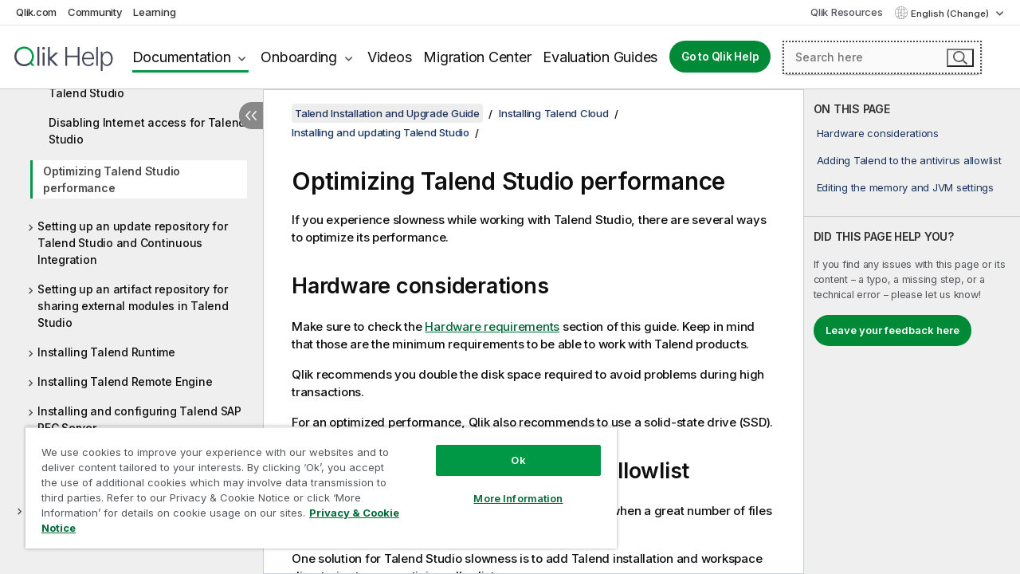

--- FILE ---
content_type: text/html; charset=utf-8
request_url: https://help.qlik.com/talend/en-US/installation-guide-windows/Cloud/optimizing-talend-studio-performance
body_size: 50215
content:

<!DOCTYPE html>
<html lang="en">
<head data-version="5.8.5.35">
    <meta charset="utf-8" />
    <meta name="viewport" content="width=device-width, initial-scale=1.0" />
                <meta name="DC.Type" content="concept" />
                <meta name="DC.Title" content="Optimizing Talend Studio performance" />
                <meta name="DC.Coverage" content="Installation and Upgrade" />
                <meta name="prodname" content="Talend Cloud" />
                <meta name="version" content="Cloud" />
                <meta name="platform" content="Talend Management Console" />
                <meta name="platform" content="Talend Remote Engine" />
                <meta name="platform" content="Talend Studio" />
                <meta name="platform" content="Talend Data Stewardship" />
                <meta name="platform" content="Talend Artifact Repository" />
                <meta name="platform" content="Talend SAP RFC Server" />
                <meta name="pageid" content="optimizing-talend-studio-performance" />
                <meta name="persona" content="System Expert" />
                <meta name="qlik-products" content="Talend Cloud" />
                <meta name="topics" content="Installation/Upgrade" />
                <meta name="concepts" content="Installation and Upgrade" />
                <meta name="os" content="Windows" />
        <meta name="guide-name" content="Talend Installation and Upgrade Guide" />
    <meta name="product" content="" />
    <meta name="version" content="Cloud" />

        <script type="text/javascript" src="https://d2zcxm2u7ahqlt.cloudfront.net/5b4cc16bfe8667990b58e1df434da538/search-clients/db85c396-75a2-11ef-9c3f-0242ac12000b/an.js"></script>
    <script type="text/javascript" src="https://d2zcxm2u7ahqlt.cloudfront.net/5b4cc16bfe8667990b58e1df434da538/search-clients/db85c396-75a2-11ef-9c3f-0242ac12000b/searchbox.js"></script>
    <link rel="stylesheet" href="https://d2zcxm2u7ahqlt.cloudfront.net/5b4cc16bfe8667990b58e1df434da538/search-clients/db85c396-75a2-11ef-9c3f-0242ac12000b/searchbox.css" />


    <link rel="preconnect" href="https://fonts.googleapis.com" />
    <link rel="preconnect" href="https://fonts.gstatic.com" crossorigin="anonymous" />
    <link href="https://fonts.googleapis.com/css2?family=Inter:wght@100;200;300;400;500;600;700;800;900&display=swap" rel="stylesheet" />
    
    
    
		<link rel="canonical" href="https://help.talend.com/talend/en-US/installation-guide-windows/Cloud/optimizing-talend-studio-performance" />
				<link rel="alternate" hreflang="de-de" href="https://help.talend.com/talend/de-DE/installation-guide-windows/Cloud/optimizing-talend-studio-performance" />
				<link rel="alternate" hreflang="fr-fr" href="https://help.talend.com/talend/fr-FR/installation-guide-windows/Cloud/optimizing-talend-studio-performance" />
				<link rel="alternate" hreflang="ja-jp" href="https://help.talend.com/talend/ja-JP/installation-guide-windows/Cloud/optimizing-talend-studio-performance" />
		<link rel="alternate" hreflang="x-default" href="https://help.talend.com/talend/en-US/installation-guide-windows/Cloud/optimizing-talend-studio-performance" />


    <title>Optimizing Talend Studio&#xA;      performance | Talend  Installation and Upgrade Guide  Help</title>
    
    

    <script type="application/ld+json">
        {
        "@context": "https://schema.org",
        "@type": "BreadcrumbList",
        "itemListElement": [
{
"@type": "ListItem",
"position": 1,
"name": "Talend  Installation and Upgrade Guide",
"item": "https://help.qlik.com/talend/en-US/installation-guide-windows/Cloud"
},
{
"@type": "ListItem",
"position": 2,
"name": "Installing Talend Cloud",
"item": "https://help.qlik.com/talend/en-US/installation-guide-windows/Cloud/installing-talend-cloud"
},
{
"@type": "ListItem",
"position": 3,
"name": "Installing and updating Talend Studio",
"item": "https://help.qlik.com/talend/en-US/installation-guide-windows/Cloud/install-studio-cloud"
},
{
"@type": "ListItem",
"position": 4,
"name": "Optimizing Talend Studio performance"
}
        ]
        }
    </script>


    
        <link rel="shortcut icon" type="image/ico" href="/talend/favicon.png?v=cYBi6b1DQtYtcF7OSPc3EOSLLSqQ-A6E_gjO45eigZw" />
        <link rel="stylesheet" href="/talend/css/styles.min.css?v=5.8.5.35" />
    
    

    
    
    


    

</head>
<body class="talend">


<script>/* <![CDATA[ */var dataLayer = [{'site':'help'}];/* ]]> */</script>
<!-- Google Tag Manager -->
<noscript><iframe src="https://www.googletagmanager.com/ns.html?id=GTM-P7VJSX"
height ="0" width ="0" style ="display:none;visibility:hidden" ></iframe></noscript>
<script>// <![CDATA[
(function(w,d,s,l,i){w[l]=w[l]||[];w[l].push({'gtm.start':
new Date().getTime(),event:'gtm.js'});var f=d.getElementsByTagName(s)[0],
j=d.createElement(s),dl=l!='dataLayer'?'&l='+l:'';j.async=true;j.src=
'//www.googletagmanager.com/gtm.js?id='+i+dl;f.parentNode.insertBefore(j,f);
})(window,document,'script','dataLayer','GTM-P7VJSX');
// ]]></script>
<!-- End Google Tag Manager -->



<input type="hidden" id="basePrefix" value="talend" />
<input type="hidden" id="baseLanguage" value="en-US" />
<input type="hidden" id="baseType" value="installation-guide-windows" />
<input type="hidden" id="baseVersion" value="Cloud" />

    <input type="hidden" id="index" value="36" />
    <input type="hidden" id="baseUrl" value="/talend/en-US/installation-guide-windows/Cloud" />
    


    <div id="wrap">
        
        
            

<div id="mega">
    

    

    <a href="javascript:skipToMain('main');" class="skip-button">Skip to main content</a>
        <a href="javascript:skipToMain('complementary');" class="skip-button hidden-mobile">Skip to complementary content</a>

    <header>
        <div class="utilities">
            <ul>
                <li><a href="https://www.qlik.com/?ga-link=qlikhelp-gnav-qlikcom">Qlik.com</a></li>
                <li><a href="https://community.qlik.com/?ga-link=qlikhelp-gnav-community">Community</a></li>
                <li><a href="https://learning.qlik.com/?ga-link=qlikhelp-gnav-learning">Learning</a></li>
            </ul>

            <div class="link">
                <a href="/en-US/Qlik-Resources.htm">Qlik Resources</a>
            </div>

            <div class="dropdown language">
	<button  aria-controls="languages-list1" aria-expanded="false" aria-label="English is currently selected. (Language menu)">
		English (Change)
	</button>
	<div aria-hidden="true" id="languages-list1">

		<ul aria-label="Menu with 5 items.">
				<li><a href="/talend/de-DE/installation-guide-windows/Cloud/optimizing-talend-studio-performance" lang="de" tabindex="-1" rel="nofollow" aria-label="Item 1 of 5. Deutsch">Deutsch</a></li>
				<li><a href="/talend/en-US/installation-guide-windows/Cloud/optimizing-talend-studio-performance" lang="en" tabindex="-1" rel="nofollow" aria-label="Item 2 of 5. English">English</a></li>
				<li><a href="/talend/fr-FR/installation-guide-windows/Cloud/optimizing-talend-studio-performance" lang="fr" tabindex="-1" rel="nofollow" aria-label="Item 3 of 5. Fran&#xE7;ais">Fran&#xE7;ais</a></li>
				<li><a href="/talend/ja-JP/installation-guide-windows/Cloud/optimizing-talend-studio-performance" lang="ja" tabindex="-1" rel="nofollow" aria-label="Item 4 of 5. &#x65E5;&#x672C;&#x8A9E;">&#x65E5;&#x672C;&#x8A9E;</a></li>
				<li><a href="/talend/en-US/installation-guide-windows/Cloud/optimizing-talend-studio-performance?tr=zh-CN" lang="zh" tabindex="-1" rel="nofollow" aria-label="Item 5 of 5. &#x4E2D;&#x6587;&#xFF08;&#x4E2D;&#x56FD;&#xFF09;">&#x4E2D;&#x6587;&#xFF08;&#x4E2D;&#x56FD;&#xFF09;</a></li>
		</ul>
	</div>
	<div class="clearfix" aria-hidden="true"></div>
</div>
        </div>

        <div class="navigation">

            <div class="mobile-close-button mobile-menu-close-button">
                <button><span class="visually-hidden">Close</span></button>
            </div>
            <nav>

                <div class="logo mobile">
                    <a href="/en-US/" class="mega-logo">
                        <img src="/talend/img/logos/Qlik-Help-2024.svg" alt="Qlik Talend Help home" />
                        <span class=" external"></span>
                    </a>
                </div>

                <ul>
                    <li class="logo">
                        <a href="/en-US/" class="mega-logo">
                            <img src="/talend/img/logos/Qlik-Help-2024.svg" alt="Qlik Talend Help home" />
                            <span class=" external"></span>
                        </a>
                    </li>

                    <li class="pushdown">
                        <a href="javascript:void(0);" class="selected" aria-controls="mega-products-list" aria-expanded="false">Documentation</a>
                        <div class="pushdown-list documentation-list doc-tabs " id="mega-products-list" aria-hidden="true">

                            <div class="doc-category-list">
                                <ul>
                                    <li class="doc-category-link" id="tab1"><a href="javascript:void(0);">Cloud</a></li>
                                    <li class="doc-category-link" id="tab2"><a href="javascript:void(0);">Client-Managed</a></li>
                                    <li class="doc-category-link" id="tab3"><a href="javascript:void(0);">Additional documentation</a></li>
                                </ul>
                            </div>

                            <a href="javascript:void(0);" class="mobile doc-category-link" id="tab1">Cloud</a>
                            <div role="tabpanel" id="tabs1_tab1_panel" class="tabpanel">
                                <div>
                                    <h2>Qlik Cloud</h2>
                                    <ul class="two">
                                        <li><a href="/en-US/cloud-services/">Home</a></li>
                                        <li><a href="/en-US/cloud-services/Subsystems/Hub/Content/Global_Common/HelpSites/introducing-qlik-cloud.htm">Introduction</a></li>
                                        <li><a href="/en-US/cloud-services/csh/client/ChangeLogSaaS">What's new in Qlik Cloud</a></li>
                                        <li><a href="/en-US/cloud-services/Subsystems/Hub/Content/Global_Common/HelpSites/Talend-capabilities.htm">What is Qlik Talend Cloud</a></li>
                                        <li><a href="/en-US/cloud-services/Subsystems/Hub/Content/Sense_Hub/Introduction/analyzing-data.htm">Analytics</a></li>
                                        <li><a href="/en-US/cloud-services/Subsystems/Hub/Content/Sense_Hub/DataIntegration/Introduction/Data-services.htm">Data Integration</a></li>
                                        <li><a href="/en-US/cloud-services/Subsystems/Hub/Content/Sense_Hub/Introduction/qlik-sense-administration.htm">Administration</a></li>
                                        <li><a href="/en-US/cloud-services/Subsystems/Hub/Content/Sense_QlikAutomation/introduction/home-automation.htm">Automations</a></li>
                                        <li><a href="https://qlik.dev/" class="see-also-link-external" target="_blank">Development</a></li>
                                    </ul>
                                </div>
                                <div>
                                    <h2>Other cloud solutions</h2>
                                    <ul>
                                        <li><a href="/en-US/cloud-services/Content/Sense_Helpsites/Home-talend-cloud.htm">Talend Cloud</a></li>
                                        <li><a href="https://talend.qlik.dev/apis/" class="see-also-link-external" target="_blank">Talend API Portal</a></li>
                                        <li><a href="https://www.stitchdata.com/docs/" class="see-also-link-external" target="_blank">Stitch</a></li>
                                        <li><a href="/en-US/upsolver">Upsolver</a></li>
                                    </ul>
                                </div>
                            </div>

                            <a href="javascript:void(0);" class="mobile doc-category-link" id="tab2">Client-Managed</a>
                            <div role="tabpanel" id="tabs1_tab2_panel" class="tabpanel">
                                <div>
                                    <h2>Client-Managed — Analytics</h2>
                                    <ul class="two">
                                        <!-- client managed analytics -->
                                        <li><a tabindex="-1" href="/en-US/sense/Content/Sense_Helpsites/Home.htm">Qlik Sense for users</a></li>
                                        <li><a tabindex="-1" href="/en-US/sense-admin">Qlik Sense for administrators</a></li>
                                        <li><a tabindex="-1" href="/en-US/sense-developer">Qlik Sense for developers</a></li>
                                        <li><a tabindex="-1" href="/en-US/nprinting">Qlik NPrinting</a></li>
                                        <li><a tabindex="-1" href="/en-US/connectors">Connectors</a></li>
                                        <li><a tabindex="-1" href="/en-US/geoanalytics">Qlik GeoAnalytics</a></li>
                                        <li><a tabindex="-1" href="/en-US/alerting">Qlik Alerting</a></li>
                                        <li><a tabindex="-1" href="/en-US/qlikview/Content/QV_HelpSites/Home.htm">QlikView for users and administrators</a></li>
                                        <li><a tabindex="-1" href="/en-US/qlikview-developer">QlikView for developers</a></li>
                                        <li><a tabindex="-1" href="/en-US/governance-dashboard">Governance Dashboard</a></li>
                                    </ul>
                                </div>
                                <div>
                                    <h2>Client-Managed — Data Integration</h2>
                                    <ul class="two">
                                        <!-- client managed data integration -->
                                        <li><a tabindex="-1" href="/en-US/replicate">Qlik Replicate</a></li>
                                        <li><a tabindex="-1" href="/en-US/compose">Qlik Compose</a></li>
                                        <li><a tabindex="-1" href="/en-US/enterprise-manager">Qlik Enterprise Manager</a></li>
                                        <li><a tabindex="-1" href="/en-US/gold-client">Qlik Gold Client</a></li>
                                        <li><a tabindex="-1" href="/en-US/catalog">Qlik Catalog</a></li>
                                        <li><a tabindex="-1" href="/en-US/nodegraph">NodeGraph (legacy)</a></li>
                                        <li><a href="/talend/en-US/studio-user-guide/">Talend Studio</a></li>
                                        <li><a href="/talend/en-US/esb-developer-guide/">Talend ESB</a></li>
                                        <li><a href="/talend/en-US/administration-center-user-guide">Talend Administration Center</a></li>
                                        <li><a href="/talend/en-US/talend-data-catalog/">Talend Data Catalog</a></li>
                                        <li><a href="/talend/en-US/data-preparation-user-guide/8.0">Talend Data Preparation</a></li>
                                        <li><a href="/talend/en-US/data-stewardship-user-guide/8.0">Talend Data Stewardship</a></li>
                                    </ul>
                                </div>
                            </div>

                            <a href="javascript:void(0);" class="mobile doc-category-link" id="tab3">Additional documentation</a>
                            <div role="tabpanel" id="tabs1_tab3_panel" class="tabpanel">
                                <div>
                                    <h2>Additional documentation</h2>
                                    <ul>
                                        <li><a href="/en-US/archive" class="archive-link">Qlik Documentation archive</a></li>
                                        <li><a href="/talend/en-US/archive" class="archive-link">Talend Documentation archive</a></li>
                                        <li><div class="talend-logo"></div><a href="/talend/en-US/">Find help for Qlik Talend products</a></li>
                                    </ul>
                                </div>
                            </div>
                            <div class="doc-lightbox"></div>
                        </div>

                    </li>

                    <li class="pushdown">
                        <a href="javascript:void(0);" aria-controls="mega-onboarding-list" aria-expanded="false">Onboarding</a>

                        <div class="pushdown-list documentation-list doc-tabs " id="mega-onboarding-list" aria-hidden="true">

                            <div class="doc-category-list">
                                <ul>
                                    <li class="doc-category-link" id="tab8"><a href="javascript:void(0);">Get started with analytics</a></li>
                                    <li class="doc-category-link" id="tab9"><a href="javascript:void(0);">Get started with data integration</a></li>
                                </ul>
                            </div>

                            <div role="tabpanel" id="tabs1_tab8_panel" class="tabpanel">
                                <div>
                                    <h2>Onboarding analytics users</h2>
                                    <ul class="two">
                                        <li><a tabindex="-1" href="/en-US/onboarding">Get started with analytics in Qlik Sense</a></li>

                                        <li><a tabindex="-1" href="/en-US/onboarding/qlik-cloud-analytics-standard">Administer Qlik Cloud Analytics Standard</a></li>
                                        <li><a tabindex="-1" href="/en-US/onboarding/qlik-cloud-analytics-premium-enterprise">Administer Qlik Cloud Analytics Premium and Enterprise</a></li>
                                        <li><a tabindex="-1" href="/en-US/onboarding/qlik-sense-business-admins">Administer Qlik Sense Business</a></li>
                                        <li><a tabindex="-1" href="/en-US/onboarding/qlik-sense-enterprise-saas-admins">Administer Qlik Sense Enterprise SaaS</a></li>
                                        <li><a tabindex="-1" href="/en-US/onboarding/qlik-cloud-government-admins">Administer Qlik Cloud Government</a></li>

                                        <li><a tabindex="-1" href="/en-US/onboarding/qlik-sense-enterprise-windows-admins">Administer Qlik Sense Enterprise on Windows</a></li>
                                    </ul>
                                </div>
                            </div>
                            <div role="tabpanel" id="tabs1_tab9_panel" class="tabpanel">
                                <div>
                                    <h2>Onboarding data integration users</h2>
                                    <ul class="">
                                        <li><a tabindex="-1" href="/en-US/cloud-services/Subsystems/Hub/Content/Sense_Hub/DataIntegration/Introduction/Getting-started-QTC.htm">Getting started with Qlik Talend Data Integration Cloud</a></li>
                                        <li><a tabindex="-1" href="/talend/en-US/talend-cloud-getting-started/Cloud/about-talend-cloud">Getting Started with Talend Cloud</a></li>
                                    </ul>
                                </div>
                            </div>                            
                            <div class="doc-lightbox"></div>
                        </div>
                    </li>


                    <li><a href="/en-US/videos">Videos</a></li>

                    <li><a href="/en-US/migration">Migration Center</a></li>

                    <li class="mega-migration"><a href="/en-US/evaluation-guides">Evaluation Guides</a></li>

                    <li class="hidden-desktop"><a href="/en-US/Qlik-Resources.htm">Qlik Resources</a></li>

                        
                        
                            <li><a class="button goto" href="/en-US/">Go to Qlik Help</a></li>
                        


                    <li class="dropdown language-mobile">
	<a href="javascript:void(0);" aria-controls="languages-list2" aria-expanded="false" aria-label="English is currently selected. (Language menu)">
		English (Change)
	</a>
	<div aria-hidden="true" id="languages-list2">

		<ul aria-label="Menu with 5 items.">
				<li><a href="/talend/de-DE/installation-guide-windows/Cloud/optimizing-talend-studio-performance" lang="de" tabindex="-1" rel="nofollow" aria-label="Item 1 of 5. Deutsch">Deutsch</a></li>
				<li><a href="/talend/en-US/installation-guide-windows/Cloud/optimizing-talend-studio-performance" lang="en" tabindex="-1" rel="nofollow" aria-label="Item 2 of 5. English">English</a></li>
				<li><a href="/talend/fr-FR/installation-guide-windows/Cloud/optimizing-talend-studio-performance" lang="fr" tabindex="-1" rel="nofollow" aria-label="Item 3 of 5. Fran&#xE7;ais">Fran&#xE7;ais</a></li>
				<li><a href="/talend/ja-JP/installation-guide-windows/Cloud/optimizing-talend-studio-performance" lang="ja" tabindex="-1" rel="nofollow" aria-label="Item 4 of 5. &#x65E5;&#x672C;&#x8A9E;">&#x65E5;&#x672C;&#x8A9E;</a></li>
				<li><a href="/talend/en-US/installation-guide-windows/Cloud/optimizing-talend-studio-performance?tr=zh-CN" lang="zh" tabindex="-1" rel="nofollow" aria-label="Item 5 of 5. &#x4E2D;&#x6587;&#xFF08;&#x4E2D;&#x56FD;&#xFF09;">&#x4E2D;&#x6587;&#xFF08;&#x4E2D;&#x56FD;&#xFF09;</a></li>
		</ul>
	</div>
	<div class="clearfix" aria-hidden="true"></div>
</li>
                </ul>
            </nav>

            <div class="search-container">

                <button>Search</button>
                    <div id="auto" class="su-box">
                        <div ng-controller="SearchautoController">
                            <div bind-html-compile="autocompleteHtml">
                                <span class="su-placeholder" tabindex="0">
    Loading SearchUnify's search<span class="su-dots"></span>
    <span class="su-support-link">
        If you need assistance with your product, please contact Qlik Support.<br/>
        <a href="https://customerportal.qlik.com/knowledge" target="_blank">Qlik Customer Portal</a>
    </span>
</span>
                            </div>
                        </div>
                    </div>
            </div>



            <button class="mobile-menu-button">Menu</button>
        </div>


    </header>

    <div class="search-box mobile">
        <div class="search-cancel">
            <button><span class="visually-hidden">Close</span></button>
        </div>
            <span class="su-placeholder" tabindex="0">
    Loading SearchUnify's search<span class="su-dots"></span>
    <span class="su-support-link">
        If you need assistance with your product, please contact Qlik Support.<br/>
        <a href="https://customerportal.qlik.com/knowledge" target="_blank">Qlik Customer Portal</a>
    </span>
</span>
    </div>
    

</div>



        <div class="main ">
                

            <div class="container content">
                <div class="navigation-pane col-3">
                    <button class="hide-toc" aria-label="Hide table of contents" data-text-hide="Hide table of contents" data-text-show="Show table of contents"></button>
                    
                    
        <aside class="navigation">
            <div class="tree-header">
                <div class="header-items">
                    <div class="content-button open">
                        <button class="button" aria-label="Show table of contents"></button>
                    </div>
                    <div class="content-button close">
                        <button class="button" aria-label="Hide table of contents"></button>
                    </div>

                        <div class="website-name">
        <h2 id="website-name-header" class="installation-guide-windows">
            <a href="/talend/en-US/installation-guide-windows/Cloud/">
Talend  Installation and Upgrade Guide            </a>

        </h2>
    </div>


                    <div class="navigation-help" aria-label="The navigation region that follows is a tree view. Use the tab key to navigate onto the tree and the right and left arrow keys to expand branches."><p>Navigate</p></div>

                </div>
            </div>
            <input type="hidden" id="version-name" value="Cloud" />

            <div class="version-selector dropdown mini">
                <button aria-controls="ws-en-US-installation-guide-windows-Cloud" aria-label="Cloud is currently selected. (Version menu)" aria-expanded="false">  
                    Cloud<span class="version-help"> (Change)</span>
                </button>
                <ul id="ws-en-US-installation-guide-windows-Cloud" aria-hidden="true" aria-label="Menu with 2 items.">

                        <li><a tabindex="-1" aria-label="Item 1 of 2. Cloud" href="/talend/en-US/installation-guide-windows/Cloud/optimizing-talend-studio-performance?ver=9" rel="nofollow">Cloud</a></li>
                        <li><a tabindex="-1" aria-label="Item 2 of 2. 8.0" href="/talend/en-US/installation-guide-windows/8.0/optimizing-talend-studio-performance?ver=3" rel="nofollow">8.0</a></li>

                </ul>
            </div>
    <div class="version-selector dropdown mini">
        <button aria-controls="variant-installation-guide-windows" aria-label="" aria-expanded="false">Windows</button>
        <ul id="variant-installation-guide-windows" aria-label="">
                <li><a href="/talend/en-US/installation-guide-linux/Cloud/optimizing-talend-studio-performance" lang="en">Linux</a></li>
                <li><a href="/talend/en-US/installation-guide-mac/Cloud/optimizing-talend-studio-performance" lang="en">Mac</a></li>
                <li><a href="/talend/en-US/installation-guide-windows/Cloud/optimizing-talend-studio-performance" lang="en">Windows</a></li>
        </ul>
    </div>


            <button class="horizontal-nav-close-button">Back</button>
            <nav>
                		<ul role=tree id=tree0 aria-labelledby=website-name-header tabindex=0>
		<li role="treeitem" id="tocitem-1" data-index="1"  aria-labelledby="tocitem-1">
            <a href="/talend/en-US/installation-guide-windows/Cloud/about-this-installation-guide">About this guide</a>
			
        </li>
		<li role="treeitem" id="tocitem-2" data-index="2"  aria-expanded="false" aria-labelledby="tocitem-2">
                <div class="toggle" aria-hidden="true"></div>
            <a href="/talend/en-US/installation-guide-windows/Cloud/talend-cloud-installation-prerequisites">Talend Cloud installation prerequisites</a>
			
        </li>
		<li role="treeitem" id="tocitem-14" data-index="14"  aria-expanded="true" aria-labelledby="tocitem-14">
                <div class="toggle" aria-hidden="true"></div>
            <a href="/talend/en-US/installation-guide-windows/Cloud/installing-talend-cloud">Installing Talend Cloud</a>
			
		<ul role=group class=cloud aria-labelledby=tocitem-36>
		<li role="treeitem" id="tocitem-15" data-index="15"  aria-labelledby="tocitem-15">
            <a href="/talend/en-US/installation-guide-windows/Cloud/installation-order">Installation order</a>
			
        </li>
		<li role="treeitem" id="tocitem-16" data-index="16"  aria-labelledby="tocitem-16">
            <a href="/talend/en-US/installation-guide-windows/Cloud/installing-and-configuring-git">Installing and configuring Git</a>
			
        </li>
		<li role="treeitem" id="tocitem-17" data-index="17"  aria-expanded="true" aria-labelledby="tocitem-17">
                <div class="toggle" aria-hidden="true"></div>
            <a href="/talend/en-US/installation-guide-windows/Cloud/install-studio-cloud">Installing and updating Talend Studio</a>
			
		<ul role=group class=cloud aria-labelledby=tocitem-36>
		<li role="treeitem" id="tocitem-18" data-index="18"  aria-expanded="false" aria-labelledby="tocitem-18">
                <div class="toggle" aria-hidden="true"></div>
            <a href="/talend/en-US/installation-guide-windows/Cloud/downloading-and-installing-talend-studio">Downloading and installing Talend Studio</a>
			
        </li>
		<li role="treeitem" id="tocitem-21" data-index="21"  aria-expanded="false" aria-labelledby="tocitem-21">
                <div class="toggle" aria-hidden="true"></div>
            <a href="/talend/en-US/installation-guide-windows/Cloud/updating-talend-studio">Updating Talend Studio 8.0</a>
			
        </li>
		<li role="treeitem" id="tocitem-27" data-index="27"  aria-expanded="false" aria-labelledby="tocitem-27">
                <div class="toggle" aria-hidden="true"></div>
            <a href="/talend/en-US/installation-guide-windows/Cloud/download-apply-patch-studio">Downloading and applying a patch to Talend Studio</a>
			
        </li>
		<li role="treeitem" id="tocitem-30" data-index="30"  aria-labelledby="tocitem-30">
            <a href="/talend/en-US/installation-guide-windows/Cloud/basic-authentication-for-update-repositories-in-studio">Basic authentication for update repositories in Talend Studio</a>
			
        </li>
		<li role="treeitem" id="tocitem-31" data-index="31"  aria-labelledby="tocitem-31">
            <a href="/talend/en-US/installation-guide-windows/Cloud/rotating-encryption-keys-in-talend-studio">Rotating encryption keys in Talend Studio</a>
			
        </li>
		<li role="treeitem" id="tocitem-32" data-index="32"  aria-labelledby="tocitem-32">
            <a href="/talend/en-US/installation-guide-windows/Cloud/configuring-the-shared-mode-for-talend-studio">Configuring the shared mode for Talend Studio 8.0</a>
			
        </li>
		<li role="treeitem" id="tocitem-33" data-index="33"  aria-labelledby="tocitem-33">
            <a href="/talend/en-US/installation-guide-windows/Cloud/specify-another-jvm-to-launch-studio">Specifying another JVM to launch Talend Studio</a>
			
        </li>
		<li role="treeitem" id="tocitem-34" data-index="34"  aria-labelledby="tocitem-34">
            <a href="/talend/en-US/installation-guide-windows/Cloud/set-up-sap-connectors-for-talend-studio">Set up the SAP connectors for Talend Studio</a>
			
        </li>
		<li role="treeitem" id="tocitem-35" data-index="35"  aria-labelledby="tocitem-35">
            <a href="/talend/en-US/installation-guide-windows/Cloud/disabling-internet-access-for-studio">Disabling Internet access for Talend Studio</a>
			
        </li>
		<li role="treeitem" id="tocitem-36" data-index="36"  class="active" aria-labelledby="tocitem-36">
            <a href="/talend/en-US/installation-guide-windows/Cloud/optimizing-talend-studio-performance">Optimizing Talend Studio performance</a>
			
        </li>
        </ul>        </li>
		<li role="treeitem" id="tocitem-37" data-index="37"  aria-expanded="false" aria-labelledby="tocitem-37">
                <div class="toggle" aria-hidden="true"></div>
            <a href="/talend/en-US/installation-guide-windows/Cloud/setting-up-update-repositories-for-studio-and-ci">Setting up an update repository for Talend Studio and Continuous Integration</a>
			
        </li>
		<li role="treeitem" id="tocitem-40" data-index="40"  aria-expanded="false" aria-labelledby="tocitem-40">
                <div class="toggle" aria-hidden="true"></div>
            <a href="/talend/en-US/installation-guide-windows/Cloud/install-config-artifact-repo">Setting up an artifact repository for sharing external modules in Talend Studio</a>
			
        </li>
		<li role="treeitem" id="tocitem-43" data-index="43"  aria-expanded="false" aria-labelledby="tocitem-43">
                <div class="toggle" aria-hidden="true"></div>
            <a href="/talend/en-US/installation-guide-windows/Cloud/installing-talend-runtime">Installing Talend Runtime</a>
			
        </li>
		<li role="treeitem" id="tocitem-53" data-index="53"  aria-expanded="false" aria-labelledby="tocitem-53">
                <div class="toggle" aria-hidden="true"></div>
            <a href="/talend/en-US/installation-guide-windows/Cloud/installing-talend-remote-engine">Installing Talend Remote Engine</a>
			
        </li>
		<li role="treeitem" id="tocitem-62" data-index="62"  aria-expanded="false" aria-labelledby="tocitem-62">
                <div class="toggle" aria-hidden="true"></div>
            <a href="/talend/en-US/installation-guide-windows/Cloud/installing-and-configuring-talend-sap-rfc-server">Installing and configuring Talend SAP RFC Server</a>
			
        </li>
		<li role="treeitem" id="tocitem-74" data-index="74"  aria-expanded="false" aria-labelledby="tocitem-74">
                <div class="toggle" aria-hidden="true"></div>
            <a href="/talend/en-US/installation-guide-windows/Cloud/url-allowlisting">Adding URLs to your proxy and firewall allowlist</a>
			
        </li>
        </ul>        </li>
		<li role="treeitem" id="tocitem-86" data-index="86"  aria-expanded="false" aria-labelledby="tocitem-86">
                <div class="toggle" aria-hidden="true"></div>
            <a href="/talend/en-US/installation-guide-windows/Cloud/upgrading-talend-cloud">Upgrading Talend Cloud</a>
			
        </li>
		<li role="treeitem" id="tocitem-94" data-index="94"  aria-labelledby="tocitem-94">
            <a href="/talend/en-US/installation-guide-windows/Cloud/talend-cloud-application-url">Accessing Talend Cloud applications</a>
			
        </li>
        </ul>
            </nav>
        </aside>
                    
                </div>

                    <aside class="page-actions" role="complementary" tabindex="0">
                        <div class="fix-loc qcs" tabindex="-1">
                                <header>Optimizing Talend Studio&#xA;      performance</header>                                

                                <h2 id="onthispageHeader">ON THIS PAGE</h2>
                                <a href="javascript:skipToMain('main');" class="skip-button hidden-mobile">Skip to main content</a>
<nav class="onthispage" aria-label="On this page" id="onthispage">
  <ul id="onthispage-links">
    <li class="h2">
      <a href="#anchor-1">Hardware considerations</a>
    </li>
    <li class="h2">
      <a href="#anchor-2">Adding Talend to
            the antivirus allowlist</a>
    </li>
    <li class="h2">
      <a href="#anchor-3">Editing the memory and JVM settings</a>
    </li>
  </ul>
</nav>
                            

                                <div class="third-col-section">
                                    <h2>DID THIS PAGE HELP YOU?</h2>
                                     <p>If you find any issues with this page or its content – a typo, a missing step, or a technical error – please let us know!</p>
                                    <p><button class="search-feedback-button button light">Leave your feedback here</button></p>
                                </div>

                            
                        </div>
                    </aside>
                
                <main class="col-offset-3 col-7" id="main" tabindex="0">



                    <div class="article">
                        
                        
                        

                        	<div class="search-feedback-wrapper" id="feedback-wrapper">
	<div class="search-feedback-box hidden" id="feedback-frame" tabindex="0">
		<div class="box-heading">Leave your feedback here</div>
		<div class="form">
			
	<div class="qualtrics-box" id="customer-feedback"></div>
	
		<script>window.qualtricsUrl='https://survey.qlik.com/jfe/form/SV_e2SBTABzdJ0lnxQ?Q_CHL=si&amp;Q_CanScreenCapture=1&Q_Language=EN&HelpURL=https://help.qlik.com/talend/en-US/installation-guide-windows/Cloud/optimizing-talend-studio-performance';</script>
	
	

		</div>
		<span><a href="javascript:void(0)" class="search-feedback-close" aria-label="Close" role="button"><img alt="Close feedback widget" src="/talend/img/nav/close-white.svg" /></a></span>
	</div>
	</div>
	

    <div role="navigation" id="breadcrumb" aria-label="Breadcrumb" class="breadcrumb">

        <ol>
                <li><a href="/talend/en-US/installation-guide-windows/Cloud" class="version-link">Talend  Installation and Upgrade Guide</a></li>

                    <li><a href="/talend/en-US/installation-guide-windows/Cloud/installing-talend-cloud">Installing Talend Cloud</a></li>
                    <li><a href="/talend/en-US/installation-guide-windows/Cloud/install-studio-cloud">Installing and updating Talend Studio</a></li>
        </ol>
    </div>

	<div id="topicContent">
		<div>

   <h1 class="title topictitle1" id="ariaid-title1">Optimizing <span class="keyword">Talend Studio</span>
      performance</h1><nav class="onthispage" aria-label="On this page" id="onthispage-mobile"><h2>ON THIS PAGE</h2><ul id="onthispage-links-mobile"><li class="h2"><a href="#anchor-1">Hardware considerations</a></li><li class="h2"><a href="#anchor-2">Adding Talend to
            the antivirus allowlist</a></li><li class="h2"><a href="#anchor-3">Editing the memory and JVM settings</a></li></ul></nav>

   
   
   <div><div class="availability-container"><div class="availability-tag"></div></div><p class="shortdesc"></p>

      <p class="p">If you experience slowness while working with <span class="keyword">Talend Studio</span>, there are several ways to optimize
			its performance.</p>

      <div class="section"><h2 class="title sectiontitle" id="anchor-1" tabindex="-1">Hardware considerations</h2>
         
         <p class="p">Make sure to check the <a class="xref" href="hardware-requirements" title="Before installing your Talend product, make sure the machines you are using meet the following hardware requirements recommended by Qlik.">Hardware requirements</a> section
            of this guide. Keep in mind that those are the minimum requirements to be able to work
            with <span class="keyword">Talend</span>
            products. </p>

         <p class="p">
            <span class="keyword">Qlik</span>
            recommends you double the disk space required to avoid problems during high
            transactions.</p>

         <p class="p">For an optimized performance, <span class="keyword">Qlik</span> also
            recommends to use a solid-state drive (SSD).</p>

      </div>

      <div class="section"><h2 class="title sectiontitle" id="anchor-2" tabindex="-1">Adding <span class="keyword">Talend</span> to
            the antivirus allowlist</h2>
         
         <p class="p">Antivirus real-time scans can cause performance issues when a great number of files
            needs to be scanned. </p>

         <p class="p">One solution for <span class="keyword">Talend Studio</span>
            slowness is to add <span class="keyword">Talend</span>
            installation and workspace directories to your antivirus allowlist. </p>

         <p class="p">Check your antivirus documentation for more information on how to add files and folders
            to its allowlist.</p>

      </div>

      <div class="section"><h2 class="title sectiontitle" id="anchor-3" tabindex="-1">Editing the memory and JVM settings</h2>
         
         <p class="p">To gain in performance at runtime and when launching <span class="keyword">Talend Studio</span> you
            can edit the memory settings in the <span class="ph filepath">.ini</span> file.</p>

         <p class="p">By default, the <span class="ph filepath">.ini</span> file sets the following JVM parameters:</p>

         <div class="p">
            <div class="code-withcopy"><pre data-copy="Copy code to clipboard" data-copy-success="Copied" data-copy-error="Press &quot;Ctrl + C&quot; to copy"><code class="language-withcopy"><code>-vmargs
-Xms64m
-Xmx768m
-XX:MaxPermSize=512m
-Dfile.encoding=UTF-8                  </code></code></pre></div>
         </div>

         
         <div class="note"><span class="sr-only">Information note</span><span class="notetitle">Note:</span> The settings of the <span class="ph filepath">.ini</span> configuration file will only impact the
            performance of <span class="keyword">Talend Studio</span>, not
            the Job execution itself.</div>

         <ol class="ol" id="d273e6">
            <li class="li"> Find and open the <span class="ph filepath">Talend-Studio-win-x86_64.ini</span>
               file. </li>

            <li class="li" id="d273e30">
               <span class="ph" id="d273e32">Edit the memory attributes according to your system memory
                  availability. For example:</span>
               
                  <p class="p">
                     <span class="syntax" id="d273e37">-vmargs -Xms512m -Xmx1536m
                        -XX:MaxMetaspaceSize=512m</span>
                  </p>

                  <div class="note tip"><span class="sr-only">Information note</span><span class="tiptitle">Tip:</span> For big projects, you may need to increase Xmx to
                        <span class="syntax">4096m</span>.</div>

               
            </li>

         </ol>

      </div>

      <div class="example">
         <div class="p">With 8 GB of memory available on 64-bit system, the optimal settings
            can be: <div class="code-withcopy"><pre data-copy="Copy code to clipboard" data-copy-success="Copied" data-copy-error="Press &quot;Ctrl + C&quot; to copy"><code class="language-withcopy"><code>-vmargs
-Xms1024m
-Xmx4096m
-XX:MaxPermSize=512m
-Dfile.encoding=UTF-8</code></code></pre></div>
         </div>

         
      </div>

      
   </div>

<div class="related-links">

</div></div>
        
        
	</div>
<div id="video-box">
	<div class="wrapper">
		<div class="close"></div>
		<div id="ytplayer"></div>
	</div>
</div>


                    </div>
                    <div class="search-extras regular hidden-desktop">
                            <h2 id="customerfeedback">Did this page help you?</h2>
                            <p>If you find any issues with this page or its content – a typo, a missing step, or a technical error – please let us know!</p> 
                            <div class="search-feedback"><a href="#" class="search-feedback-button" onclick="return false;" aria-label="Leave your feedback here" tabindex="0">Leave your feedback here</a></div>
                        </div>
                    
	<nav class="next-nav">

		<span class="previous-topic">
			<a href="/talend/en-US/installation-guide-windows/Cloud/disabling-internet-access-for-studio" aria-label="Previous topic: Disabling Internet access for Talend Studio">
				<span class="direction-label" aria-hidden="true">Previous topic</span>
				<span class="title-label" aria-hidden="true">Disabling Internet access for Talend Studio</span>
			</a>
		</span>

		<span class="next-topic">
			<a href="/talend/en-US/installation-guide-windows/Cloud/setting-up-update-repositories-for-studio-and-ci" aria-label="Next topic: Setting up an update repository for Talend Studio and Continuous Integration">
				<span class="direction-label" aria-hidden="true">Next topic</span>
				<span class="title-label" aria-hidden="true">Setting up an update repository for Talend Studio and Continuous Integration</span>
			</a>
		</span>
	</nav>

                    <div class="row">                        
                        


<a href="javascript:void(0);" id="toptop" aria-label="Go to the top of the page"></a>

<footer class="flare" tabindex="-1">

	<div class="row">
		<div class="footerbox">
			<div class="col-3">
				<h2>Help Resources</h2>
				<ul class="link-list">
						<li>
		<a href="https://www.youtube.com/channel/UCFxZPr8pHfZS0n3jxx74rpA">Qlik Help Videos</a>
	</li>

						<li>
		<a href="https://qlik.dev/">Qlik Developer</a>
	</li>

						<li>
		<a href="https://www.qlik.com/us/services/training">Qlik Training</a>
	</li>

						<li>
		<a href="https://learning.qlik.com">Qlik Learning</a>
	</li>

						<li>
		<a href="https://customerportal.qlik.com/">Qlik Customer Portal</a>
	</li>

						<li>
		<a href="https://www.qlik.com/us/resource-library">Qlik Resource Library</a>
	</li>

				</ul>
			</div>
			<div class="col-3">
				<h2>Products</h2>
				<h3>Data Integration and Quality</h3>
				<ul class="link-list">
						<li>
		<a href="https://www.qlik.com/us/products/qlik-talend-data-integration-and-quality">Qlik Talend</a>
	</li>

						<li>
		<a href="https://www.qlik.com/us/products/qlik-talend-cloud">Qlik Talend Cloud</a>
	</li>

						<li>
		<a href="https://www.qlik.com/us/products/talend-data-fabric">Talend Data Fabric</a>
	</li>

				</ul>
				<h3>Analytics & AI</h3>
				<ul class="link-list">
						<li>
		<a href="https://www.qlik.com/us/products/qlik-cloud-analytics">Qlik Cloud Analytics</a>
	</li>

						<li>
		<a href="https://www.qlik.com/us/products/qlik-answers">Qlik Answers</a>
	</li>

						<li>
		<a href="https://www.qlik.com/us/products/qlik-predict">Qlik Predict</a>
	</li>

						<li>
		<a href="https://www.qlik.com/us/products/qlik-automate">Qlik Automate</a>
	</li>

				</ul>				
			</div>			
			<div class="col-3">
				<h2>Why Qlik?</h2>
				<ul class="link-list">
						<li>
		<a href="https://www.qlik.com/us/why-qlik-is-different">Why Qlik</a>
	</li>

						<li>
		<a href="https://www.qlik.com/us/trust">Trust and Security</a>
	</li>

						<li>
		<a href="https://www.qlik.com/us/trust/privacy">Trust and Privacy</a>
	</li>

						<li>
		<a href="https://www.qlik.com/us/trust/ai">Trust and AI</a>
	</li>

						<li>
		<a href="https://www.qlik.com/us/why-qlik-for-ai">Why Qlik for AI</a>
	</li>

						<li>
		<a href="https://www.qlik.com/us/compare">Compare Qlik</a>
	</li>

						<li>
		<a href="https://www.qlik.com/us/products/technology/featured-partners">Featured Technology Partners</a>
	</li>

						<li>
		<a href="https://www.qlik.com/us/products/data-sources">Data Sources and Targets</a>
	</li>

						<li>
		<a href="https://www.qlik.com/us/regions">Qlik Regions</a>
	</li>

				</ul>
			</div>
			<div class="col-3">
				<h2>About Qlik</h2>				
				<ul class="link-list">
						<li>
		<a href="https://www.qlik.com/us/company">Company</a>
	</li>

						<li>
		<a href="https://www.qlik.com/us/company/leadership">Leadership</a>
	</li>

						<li>
		<a href="https://www.qlik.com/us/company/corporate-responsibility">CSR</a>
	</li>

						<li>
		<a href="https://www.qlik.com/us/company/diversity">DEI&B</a>
	</li>

						<li>
		<a href="https://www.qlik.com/us/company/academic-program">Academic Program</a>
	</li>

						<li>
		<a href="https://www.qlik.com/us/partners">Partner Program</a>
	</li>

						<li>
		<a href="https://www.qlik.com/us/company/careers">Careers</a>
	</li>

						<li>
		<a href="https://www.qlik.com/us/company/press-room">Newsroom</a>
	</li>

						<li>
		<a href="https://www.qlik.com/us/contact">Global Office/Contact</a>
	</li>

				</ul>
			</div>
			<div class="col-12 bottom-section">
				<div class="footer-logo-socials">
					<img class="footer-logo" src="/talend/img/logos/logo-qlik-footer.svg" alt="" />				
					<ul class="link-list social">
						<li class="social-links"><a class="community" href="https://community.qlik.com/" aria-label="https://community.qlik.com/">Qlik Community</a></li>
						<li class="social-links"><a href="https://twitter.com/qlik" aria-label="Qlik on Twitter"><img src="/talend/img/social/twitter-2024.svg" alt="" /></a></li>
						<li class="social-links"><a href="https://www.linkedin.com/company/qlik" aria-label="Qlik on LinkedIn"><img src="/talend/img/social/linkedin-2024.svg" alt="" /></a></li>
						<li class="social-links"><a href="https://www.facebook.com/qlik" aria-label="Qlik on Facebook"><img src="/talend/img/social/fb-2024.svg" alt="" /></a></li>
					</ul>
				</div>

				<ul class="link-list">
							<li>
		<a href="https://www.qlik.com/us/legal/legal-agreements">Legal Agreements</a>
	</li>

							<li>
		<a href="https://www.qlik.com/us/legal/product-terms">Product Terms</a>
	</li>

							<li>
		<a href="https://www.qlik.com/us/legal/legal-policies">Legal Policies</a>
	</li>

							<li>
		<a href="https://www.qlik.com/us/legal/privacy-and-cookie-notice">Privacy & Cookie Notice</a>
	</li>

							<li>
		<a href="https://www.qlik.com/us/legal/terms-of-use">Terms of Use</a>
	</li>

							<li>
		<a href="https://www.qlik.com/us/legal/trademarks">Trademarks</a>
	</li>
						
						<li><button class="optanon-toggle-display">Do Not Share My Info</button></li>
				</ul>			
				<p class="copyright">Copyright &#xA9; 1993-2026 QlikTech International AB. All rights reserved.</p>
			</div>
		</div>
	</div>

</footer>
                    
                    </div>
                </main>



            </div>

        </div>



    </div>
    <input id="hws" name="hws" type="hidden" value="installation-guide-windows" />
    <input id="hv" name="hv" type="hidden" value="Cloud" />
    <script src="/talend/js/scripts.min.js?v=5.8.5.35"></script>
    
    
        <script defer="defer" src="/talend/js/federatedsearch.min.js"></script>
    
    


    




</body>

</html>